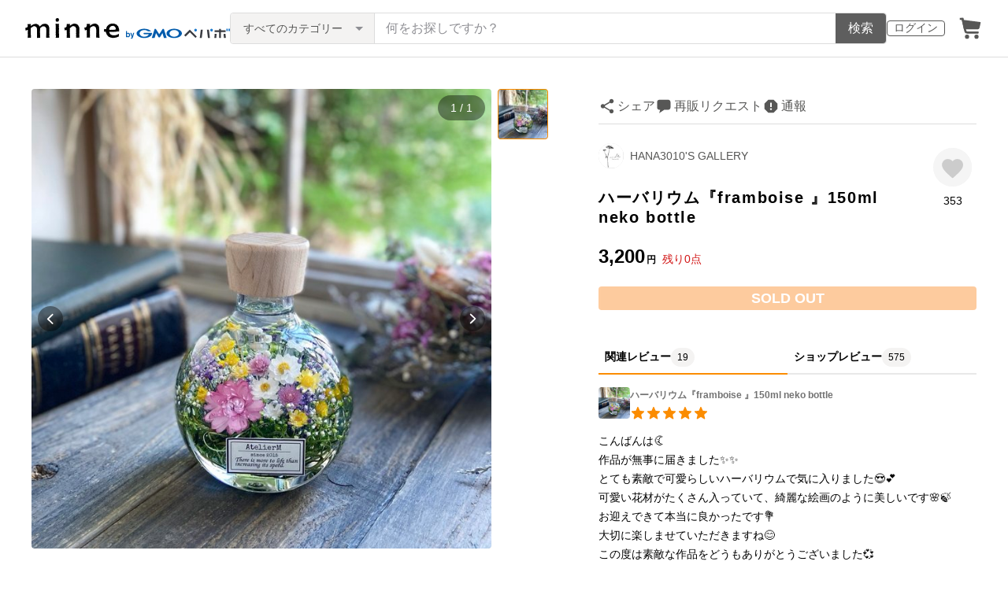

--- FILE ---
content_type: text/html; charset=utf-8
request_url: https://www.google.com/recaptcha/api2/anchor?ar=1&k=6LedJIkqAAAAAO-ttCgbSiz-7ysINpolVR9_xc6R&co=aHR0cHM6Ly9hc3NldHMubWlubmUuY29tOjQ0Mw..&hl=en&v=PoyoqOPhxBO7pBk68S4YbpHZ&size=invisible&anchor-ms=20000&execute-ms=30000&cb=82r832njg2e2
body_size: 48549
content:
<!DOCTYPE HTML><html dir="ltr" lang="en"><head><meta http-equiv="Content-Type" content="text/html; charset=UTF-8">
<meta http-equiv="X-UA-Compatible" content="IE=edge">
<title>reCAPTCHA</title>
<style type="text/css">
/* cyrillic-ext */
@font-face {
  font-family: 'Roboto';
  font-style: normal;
  font-weight: 400;
  font-stretch: 100%;
  src: url(//fonts.gstatic.com/s/roboto/v48/KFO7CnqEu92Fr1ME7kSn66aGLdTylUAMa3GUBHMdazTgWw.woff2) format('woff2');
  unicode-range: U+0460-052F, U+1C80-1C8A, U+20B4, U+2DE0-2DFF, U+A640-A69F, U+FE2E-FE2F;
}
/* cyrillic */
@font-face {
  font-family: 'Roboto';
  font-style: normal;
  font-weight: 400;
  font-stretch: 100%;
  src: url(//fonts.gstatic.com/s/roboto/v48/KFO7CnqEu92Fr1ME7kSn66aGLdTylUAMa3iUBHMdazTgWw.woff2) format('woff2');
  unicode-range: U+0301, U+0400-045F, U+0490-0491, U+04B0-04B1, U+2116;
}
/* greek-ext */
@font-face {
  font-family: 'Roboto';
  font-style: normal;
  font-weight: 400;
  font-stretch: 100%;
  src: url(//fonts.gstatic.com/s/roboto/v48/KFO7CnqEu92Fr1ME7kSn66aGLdTylUAMa3CUBHMdazTgWw.woff2) format('woff2');
  unicode-range: U+1F00-1FFF;
}
/* greek */
@font-face {
  font-family: 'Roboto';
  font-style: normal;
  font-weight: 400;
  font-stretch: 100%;
  src: url(//fonts.gstatic.com/s/roboto/v48/KFO7CnqEu92Fr1ME7kSn66aGLdTylUAMa3-UBHMdazTgWw.woff2) format('woff2');
  unicode-range: U+0370-0377, U+037A-037F, U+0384-038A, U+038C, U+038E-03A1, U+03A3-03FF;
}
/* math */
@font-face {
  font-family: 'Roboto';
  font-style: normal;
  font-weight: 400;
  font-stretch: 100%;
  src: url(//fonts.gstatic.com/s/roboto/v48/KFO7CnqEu92Fr1ME7kSn66aGLdTylUAMawCUBHMdazTgWw.woff2) format('woff2');
  unicode-range: U+0302-0303, U+0305, U+0307-0308, U+0310, U+0312, U+0315, U+031A, U+0326-0327, U+032C, U+032F-0330, U+0332-0333, U+0338, U+033A, U+0346, U+034D, U+0391-03A1, U+03A3-03A9, U+03B1-03C9, U+03D1, U+03D5-03D6, U+03F0-03F1, U+03F4-03F5, U+2016-2017, U+2034-2038, U+203C, U+2040, U+2043, U+2047, U+2050, U+2057, U+205F, U+2070-2071, U+2074-208E, U+2090-209C, U+20D0-20DC, U+20E1, U+20E5-20EF, U+2100-2112, U+2114-2115, U+2117-2121, U+2123-214F, U+2190, U+2192, U+2194-21AE, U+21B0-21E5, U+21F1-21F2, U+21F4-2211, U+2213-2214, U+2216-22FF, U+2308-230B, U+2310, U+2319, U+231C-2321, U+2336-237A, U+237C, U+2395, U+239B-23B7, U+23D0, U+23DC-23E1, U+2474-2475, U+25AF, U+25B3, U+25B7, U+25BD, U+25C1, U+25CA, U+25CC, U+25FB, U+266D-266F, U+27C0-27FF, U+2900-2AFF, U+2B0E-2B11, U+2B30-2B4C, U+2BFE, U+3030, U+FF5B, U+FF5D, U+1D400-1D7FF, U+1EE00-1EEFF;
}
/* symbols */
@font-face {
  font-family: 'Roboto';
  font-style: normal;
  font-weight: 400;
  font-stretch: 100%;
  src: url(//fonts.gstatic.com/s/roboto/v48/KFO7CnqEu92Fr1ME7kSn66aGLdTylUAMaxKUBHMdazTgWw.woff2) format('woff2');
  unicode-range: U+0001-000C, U+000E-001F, U+007F-009F, U+20DD-20E0, U+20E2-20E4, U+2150-218F, U+2190, U+2192, U+2194-2199, U+21AF, U+21E6-21F0, U+21F3, U+2218-2219, U+2299, U+22C4-22C6, U+2300-243F, U+2440-244A, U+2460-24FF, U+25A0-27BF, U+2800-28FF, U+2921-2922, U+2981, U+29BF, U+29EB, U+2B00-2BFF, U+4DC0-4DFF, U+FFF9-FFFB, U+10140-1018E, U+10190-1019C, U+101A0, U+101D0-101FD, U+102E0-102FB, U+10E60-10E7E, U+1D2C0-1D2D3, U+1D2E0-1D37F, U+1F000-1F0FF, U+1F100-1F1AD, U+1F1E6-1F1FF, U+1F30D-1F30F, U+1F315, U+1F31C, U+1F31E, U+1F320-1F32C, U+1F336, U+1F378, U+1F37D, U+1F382, U+1F393-1F39F, U+1F3A7-1F3A8, U+1F3AC-1F3AF, U+1F3C2, U+1F3C4-1F3C6, U+1F3CA-1F3CE, U+1F3D4-1F3E0, U+1F3ED, U+1F3F1-1F3F3, U+1F3F5-1F3F7, U+1F408, U+1F415, U+1F41F, U+1F426, U+1F43F, U+1F441-1F442, U+1F444, U+1F446-1F449, U+1F44C-1F44E, U+1F453, U+1F46A, U+1F47D, U+1F4A3, U+1F4B0, U+1F4B3, U+1F4B9, U+1F4BB, U+1F4BF, U+1F4C8-1F4CB, U+1F4D6, U+1F4DA, U+1F4DF, U+1F4E3-1F4E6, U+1F4EA-1F4ED, U+1F4F7, U+1F4F9-1F4FB, U+1F4FD-1F4FE, U+1F503, U+1F507-1F50B, U+1F50D, U+1F512-1F513, U+1F53E-1F54A, U+1F54F-1F5FA, U+1F610, U+1F650-1F67F, U+1F687, U+1F68D, U+1F691, U+1F694, U+1F698, U+1F6AD, U+1F6B2, U+1F6B9-1F6BA, U+1F6BC, U+1F6C6-1F6CF, U+1F6D3-1F6D7, U+1F6E0-1F6EA, U+1F6F0-1F6F3, U+1F6F7-1F6FC, U+1F700-1F7FF, U+1F800-1F80B, U+1F810-1F847, U+1F850-1F859, U+1F860-1F887, U+1F890-1F8AD, U+1F8B0-1F8BB, U+1F8C0-1F8C1, U+1F900-1F90B, U+1F93B, U+1F946, U+1F984, U+1F996, U+1F9E9, U+1FA00-1FA6F, U+1FA70-1FA7C, U+1FA80-1FA89, U+1FA8F-1FAC6, U+1FACE-1FADC, U+1FADF-1FAE9, U+1FAF0-1FAF8, U+1FB00-1FBFF;
}
/* vietnamese */
@font-face {
  font-family: 'Roboto';
  font-style: normal;
  font-weight: 400;
  font-stretch: 100%;
  src: url(//fonts.gstatic.com/s/roboto/v48/KFO7CnqEu92Fr1ME7kSn66aGLdTylUAMa3OUBHMdazTgWw.woff2) format('woff2');
  unicode-range: U+0102-0103, U+0110-0111, U+0128-0129, U+0168-0169, U+01A0-01A1, U+01AF-01B0, U+0300-0301, U+0303-0304, U+0308-0309, U+0323, U+0329, U+1EA0-1EF9, U+20AB;
}
/* latin-ext */
@font-face {
  font-family: 'Roboto';
  font-style: normal;
  font-weight: 400;
  font-stretch: 100%;
  src: url(//fonts.gstatic.com/s/roboto/v48/KFO7CnqEu92Fr1ME7kSn66aGLdTylUAMa3KUBHMdazTgWw.woff2) format('woff2');
  unicode-range: U+0100-02BA, U+02BD-02C5, U+02C7-02CC, U+02CE-02D7, U+02DD-02FF, U+0304, U+0308, U+0329, U+1D00-1DBF, U+1E00-1E9F, U+1EF2-1EFF, U+2020, U+20A0-20AB, U+20AD-20C0, U+2113, U+2C60-2C7F, U+A720-A7FF;
}
/* latin */
@font-face {
  font-family: 'Roboto';
  font-style: normal;
  font-weight: 400;
  font-stretch: 100%;
  src: url(//fonts.gstatic.com/s/roboto/v48/KFO7CnqEu92Fr1ME7kSn66aGLdTylUAMa3yUBHMdazQ.woff2) format('woff2');
  unicode-range: U+0000-00FF, U+0131, U+0152-0153, U+02BB-02BC, U+02C6, U+02DA, U+02DC, U+0304, U+0308, U+0329, U+2000-206F, U+20AC, U+2122, U+2191, U+2193, U+2212, U+2215, U+FEFF, U+FFFD;
}
/* cyrillic-ext */
@font-face {
  font-family: 'Roboto';
  font-style: normal;
  font-weight: 500;
  font-stretch: 100%;
  src: url(//fonts.gstatic.com/s/roboto/v48/KFO7CnqEu92Fr1ME7kSn66aGLdTylUAMa3GUBHMdazTgWw.woff2) format('woff2');
  unicode-range: U+0460-052F, U+1C80-1C8A, U+20B4, U+2DE0-2DFF, U+A640-A69F, U+FE2E-FE2F;
}
/* cyrillic */
@font-face {
  font-family: 'Roboto';
  font-style: normal;
  font-weight: 500;
  font-stretch: 100%;
  src: url(//fonts.gstatic.com/s/roboto/v48/KFO7CnqEu92Fr1ME7kSn66aGLdTylUAMa3iUBHMdazTgWw.woff2) format('woff2');
  unicode-range: U+0301, U+0400-045F, U+0490-0491, U+04B0-04B1, U+2116;
}
/* greek-ext */
@font-face {
  font-family: 'Roboto';
  font-style: normal;
  font-weight: 500;
  font-stretch: 100%;
  src: url(//fonts.gstatic.com/s/roboto/v48/KFO7CnqEu92Fr1ME7kSn66aGLdTylUAMa3CUBHMdazTgWw.woff2) format('woff2');
  unicode-range: U+1F00-1FFF;
}
/* greek */
@font-face {
  font-family: 'Roboto';
  font-style: normal;
  font-weight: 500;
  font-stretch: 100%;
  src: url(//fonts.gstatic.com/s/roboto/v48/KFO7CnqEu92Fr1ME7kSn66aGLdTylUAMa3-UBHMdazTgWw.woff2) format('woff2');
  unicode-range: U+0370-0377, U+037A-037F, U+0384-038A, U+038C, U+038E-03A1, U+03A3-03FF;
}
/* math */
@font-face {
  font-family: 'Roboto';
  font-style: normal;
  font-weight: 500;
  font-stretch: 100%;
  src: url(//fonts.gstatic.com/s/roboto/v48/KFO7CnqEu92Fr1ME7kSn66aGLdTylUAMawCUBHMdazTgWw.woff2) format('woff2');
  unicode-range: U+0302-0303, U+0305, U+0307-0308, U+0310, U+0312, U+0315, U+031A, U+0326-0327, U+032C, U+032F-0330, U+0332-0333, U+0338, U+033A, U+0346, U+034D, U+0391-03A1, U+03A3-03A9, U+03B1-03C9, U+03D1, U+03D5-03D6, U+03F0-03F1, U+03F4-03F5, U+2016-2017, U+2034-2038, U+203C, U+2040, U+2043, U+2047, U+2050, U+2057, U+205F, U+2070-2071, U+2074-208E, U+2090-209C, U+20D0-20DC, U+20E1, U+20E5-20EF, U+2100-2112, U+2114-2115, U+2117-2121, U+2123-214F, U+2190, U+2192, U+2194-21AE, U+21B0-21E5, U+21F1-21F2, U+21F4-2211, U+2213-2214, U+2216-22FF, U+2308-230B, U+2310, U+2319, U+231C-2321, U+2336-237A, U+237C, U+2395, U+239B-23B7, U+23D0, U+23DC-23E1, U+2474-2475, U+25AF, U+25B3, U+25B7, U+25BD, U+25C1, U+25CA, U+25CC, U+25FB, U+266D-266F, U+27C0-27FF, U+2900-2AFF, U+2B0E-2B11, U+2B30-2B4C, U+2BFE, U+3030, U+FF5B, U+FF5D, U+1D400-1D7FF, U+1EE00-1EEFF;
}
/* symbols */
@font-face {
  font-family: 'Roboto';
  font-style: normal;
  font-weight: 500;
  font-stretch: 100%;
  src: url(//fonts.gstatic.com/s/roboto/v48/KFO7CnqEu92Fr1ME7kSn66aGLdTylUAMaxKUBHMdazTgWw.woff2) format('woff2');
  unicode-range: U+0001-000C, U+000E-001F, U+007F-009F, U+20DD-20E0, U+20E2-20E4, U+2150-218F, U+2190, U+2192, U+2194-2199, U+21AF, U+21E6-21F0, U+21F3, U+2218-2219, U+2299, U+22C4-22C6, U+2300-243F, U+2440-244A, U+2460-24FF, U+25A0-27BF, U+2800-28FF, U+2921-2922, U+2981, U+29BF, U+29EB, U+2B00-2BFF, U+4DC0-4DFF, U+FFF9-FFFB, U+10140-1018E, U+10190-1019C, U+101A0, U+101D0-101FD, U+102E0-102FB, U+10E60-10E7E, U+1D2C0-1D2D3, U+1D2E0-1D37F, U+1F000-1F0FF, U+1F100-1F1AD, U+1F1E6-1F1FF, U+1F30D-1F30F, U+1F315, U+1F31C, U+1F31E, U+1F320-1F32C, U+1F336, U+1F378, U+1F37D, U+1F382, U+1F393-1F39F, U+1F3A7-1F3A8, U+1F3AC-1F3AF, U+1F3C2, U+1F3C4-1F3C6, U+1F3CA-1F3CE, U+1F3D4-1F3E0, U+1F3ED, U+1F3F1-1F3F3, U+1F3F5-1F3F7, U+1F408, U+1F415, U+1F41F, U+1F426, U+1F43F, U+1F441-1F442, U+1F444, U+1F446-1F449, U+1F44C-1F44E, U+1F453, U+1F46A, U+1F47D, U+1F4A3, U+1F4B0, U+1F4B3, U+1F4B9, U+1F4BB, U+1F4BF, U+1F4C8-1F4CB, U+1F4D6, U+1F4DA, U+1F4DF, U+1F4E3-1F4E6, U+1F4EA-1F4ED, U+1F4F7, U+1F4F9-1F4FB, U+1F4FD-1F4FE, U+1F503, U+1F507-1F50B, U+1F50D, U+1F512-1F513, U+1F53E-1F54A, U+1F54F-1F5FA, U+1F610, U+1F650-1F67F, U+1F687, U+1F68D, U+1F691, U+1F694, U+1F698, U+1F6AD, U+1F6B2, U+1F6B9-1F6BA, U+1F6BC, U+1F6C6-1F6CF, U+1F6D3-1F6D7, U+1F6E0-1F6EA, U+1F6F0-1F6F3, U+1F6F7-1F6FC, U+1F700-1F7FF, U+1F800-1F80B, U+1F810-1F847, U+1F850-1F859, U+1F860-1F887, U+1F890-1F8AD, U+1F8B0-1F8BB, U+1F8C0-1F8C1, U+1F900-1F90B, U+1F93B, U+1F946, U+1F984, U+1F996, U+1F9E9, U+1FA00-1FA6F, U+1FA70-1FA7C, U+1FA80-1FA89, U+1FA8F-1FAC6, U+1FACE-1FADC, U+1FADF-1FAE9, U+1FAF0-1FAF8, U+1FB00-1FBFF;
}
/* vietnamese */
@font-face {
  font-family: 'Roboto';
  font-style: normal;
  font-weight: 500;
  font-stretch: 100%;
  src: url(//fonts.gstatic.com/s/roboto/v48/KFO7CnqEu92Fr1ME7kSn66aGLdTylUAMa3OUBHMdazTgWw.woff2) format('woff2');
  unicode-range: U+0102-0103, U+0110-0111, U+0128-0129, U+0168-0169, U+01A0-01A1, U+01AF-01B0, U+0300-0301, U+0303-0304, U+0308-0309, U+0323, U+0329, U+1EA0-1EF9, U+20AB;
}
/* latin-ext */
@font-face {
  font-family: 'Roboto';
  font-style: normal;
  font-weight: 500;
  font-stretch: 100%;
  src: url(//fonts.gstatic.com/s/roboto/v48/KFO7CnqEu92Fr1ME7kSn66aGLdTylUAMa3KUBHMdazTgWw.woff2) format('woff2');
  unicode-range: U+0100-02BA, U+02BD-02C5, U+02C7-02CC, U+02CE-02D7, U+02DD-02FF, U+0304, U+0308, U+0329, U+1D00-1DBF, U+1E00-1E9F, U+1EF2-1EFF, U+2020, U+20A0-20AB, U+20AD-20C0, U+2113, U+2C60-2C7F, U+A720-A7FF;
}
/* latin */
@font-face {
  font-family: 'Roboto';
  font-style: normal;
  font-weight: 500;
  font-stretch: 100%;
  src: url(//fonts.gstatic.com/s/roboto/v48/KFO7CnqEu92Fr1ME7kSn66aGLdTylUAMa3yUBHMdazQ.woff2) format('woff2');
  unicode-range: U+0000-00FF, U+0131, U+0152-0153, U+02BB-02BC, U+02C6, U+02DA, U+02DC, U+0304, U+0308, U+0329, U+2000-206F, U+20AC, U+2122, U+2191, U+2193, U+2212, U+2215, U+FEFF, U+FFFD;
}
/* cyrillic-ext */
@font-face {
  font-family: 'Roboto';
  font-style: normal;
  font-weight: 900;
  font-stretch: 100%;
  src: url(//fonts.gstatic.com/s/roboto/v48/KFO7CnqEu92Fr1ME7kSn66aGLdTylUAMa3GUBHMdazTgWw.woff2) format('woff2');
  unicode-range: U+0460-052F, U+1C80-1C8A, U+20B4, U+2DE0-2DFF, U+A640-A69F, U+FE2E-FE2F;
}
/* cyrillic */
@font-face {
  font-family: 'Roboto';
  font-style: normal;
  font-weight: 900;
  font-stretch: 100%;
  src: url(//fonts.gstatic.com/s/roboto/v48/KFO7CnqEu92Fr1ME7kSn66aGLdTylUAMa3iUBHMdazTgWw.woff2) format('woff2');
  unicode-range: U+0301, U+0400-045F, U+0490-0491, U+04B0-04B1, U+2116;
}
/* greek-ext */
@font-face {
  font-family: 'Roboto';
  font-style: normal;
  font-weight: 900;
  font-stretch: 100%;
  src: url(//fonts.gstatic.com/s/roboto/v48/KFO7CnqEu92Fr1ME7kSn66aGLdTylUAMa3CUBHMdazTgWw.woff2) format('woff2');
  unicode-range: U+1F00-1FFF;
}
/* greek */
@font-face {
  font-family: 'Roboto';
  font-style: normal;
  font-weight: 900;
  font-stretch: 100%;
  src: url(//fonts.gstatic.com/s/roboto/v48/KFO7CnqEu92Fr1ME7kSn66aGLdTylUAMa3-UBHMdazTgWw.woff2) format('woff2');
  unicode-range: U+0370-0377, U+037A-037F, U+0384-038A, U+038C, U+038E-03A1, U+03A3-03FF;
}
/* math */
@font-face {
  font-family: 'Roboto';
  font-style: normal;
  font-weight: 900;
  font-stretch: 100%;
  src: url(//fonts.gstatic.com/s/roboto/v48/KFO7CnqEu92Fr1ME7kSn66aGLdTylUAMawCUBHMdazTgWw.woff2) format('woff2');
  unicode-range: U+0302-0303, U+0305, U+0307-0308, U+0310, U+0312, U+0315, U+031A, U+0326-0327, U+032C, U+032F-0330, U+0332-0333, U+0338, U+033A, U+0346, U+034D, U+0391-03A1, U+03A3-03A9, U+03B1-03C9, U+03D1, U+03D5-03D6, U+03F0-03F1, U+03F4-03F5, U+2016-2017, U+2034-2038, U+203C, U+2040, U+2043, U+2047, U+2050, U+2057, U+205F, U+2070-2071, U+2074-208E, U+2090-209C, U+20D0-20DC, U+20E1, U+20E5-20EF, U+2100-2112, U+2114-2115, U+2117-2121, U+2123-214F, U+2190, U+2192, U+2194-21AE, U+21B0-21E5, U+21F1-21F2, U+21F4-2211, U+2213-2214, U+2216-22FF, U+2308-230B, U+2310, U+2319, U+231C-2321, U+2336-237A, U+237C, U+2395, U+239B-23B7, U+23D0, U+23DC-23E1, U+2474-2475, U+25AF, U+25B3, U+25B7, U+25BD, U+25C1, U+25CA, U+25CC, U+25FB, U+266D-266F, U+27C0-27FF, U+2900-2AFF, U+2B0E-2B11, U+2B30-2B4C, U+2BFE, U+3030, U+FF5B, U+FF5D, U+1D400-1D7FF, U+1EE00-1EEFF;
}
/* symbols */
@font-face {
  font-family: 'Roboto';
  font-style: normal;
  font-weight: 900;
  font-stretch: 100%;
  src: url(//fonts.gstatic.com/s/roboto/v48/KFO7CnqEu92Fr1ME7kSn66aGLdTylUAMaxKUBHMdazTgWw.woff2) format('woff2');
  unicode-range: U+0001-000C, U+000E-001F, U+007F-009F, U+20DD-20E0, U+20E2-20E4, U+2150-218F, U+2190, U+2192, U+2194-2199, U+21AF, U+21E6-21F0, U+21F3, U+2218-2219, U+2299, U+22C4-22C6, U+2300-243F, U+2440-244A, U+2460-24FF, U+25A0-27BF, U+2800-28FF, U+2921-2922, U+2981, U+29BF, U+29EB, U+2B00-2BFF, U+4DC0-4DFF, U+FFF9-FFFB, U+10140-1018E, U+10190-1019C, U+101A0, U+101D0-101FD, U+102E0-102FB, U+10E60-10E7E, U+1D2C0-1D2D3, U+1D2E0-1D37F, U+1F000-1F0FF, U+1F100-1F1AD, U+1F1E6-1F1FF, U+1F30D-1F30F, U+1F315, U+1F31C, U+1F31E, U+1F320-1F32C, U+1F336, U+1F378, U+1F37D, U+1F382, U+1F393-1F39F, U+1F3A7-1F3A8, U+1F3AC-1F3AF, U+1F3C2, U+1F3C4-1F3C6, U+1F3CA-1F3CE, U+1F3D4-1F3E0, U+1F3ED, U+1F3F1-1F3F3, U+1F3F5-1F3F7, U+1F408, U+1F415, U+1F41F, U+1F426, U+1F43F, U+1F441-1F442, U+1F444, U+1F446-1F449, U+1F44C-1F44E, U+1F453, U+1F46A, U+1F47D, U+1F4A3, U+1F4B0, U+1F4B3, U+1F4B9, U+1F4BB, U+1F4BF, U+1F4C8-1F4CB, U+1F4D6, U+1F4DA, U+1F4DF, U+1F4E3-1F4E6, U+1F4EA-1F4ED, U+1F4F7, U+1F4F9-1F4FB, U+1F4FD-1F4FE, U+1F503, U+1F507-1F50B, U+1F50D, U+1F512-1F513, U+1F53E-1F54A, U+1F54F-1F5FA, U+1F610, U+1F650-1F67F, U+1F687, U+1F68D, U+1F691, U+1F694, U+1F698, U+1F6AD, U+1F6B2, U+1F6B9-1F6BA, U+1F6BC, U+1F6C6-1F6CF, U+1F6D3-1F6D7, U+1F6E0-1F6EA, U+1F6F0-1F6F3, U+1F6F7-1F6FC, U+1F700-1F7FF, U+1F800-1F80B, U+1F810-1F847, U+1F850-1F859, U+1F860-1F887, U+1F890-1F8AD, U+1F8B0-1F8BB, U+1F8C0-1F8C1, U+1F900-1F90B, U+1F93B, U+1F946, U+1F984, U+1F996, U+1F9E9, U+1FA00-1FA6F, U+1FA70-1FA7C, U+1FA80-1FA89, U+1FA8F-1FAC6, U+1FACE-1FADC, U+1FADF-1FAE9, U+1FAF0-1FAF8, U+1FB00-1FBFF;
}
/* vietnamese */
@font-face {
  font-family: 'Roboto';
  font-style: normal;
  font-weight: 900;
  font-stretch: 100%;
  src: url(//fonts.gstatic.com/s/roboto/v48/KFO7CnqEu92Fr1ME7kSn66aGLdTylUAMa3OUBHMdazTgWw.woff2) format('woff2');
  unicode-range: U+0102-0103, U+0110-0111, U+0128-0129, U+0168-0169, U+01A0-01A1, U+01AF-01B0, U+0300-0301, U+0303-0304, U+0308-0309, U+0323, U+0329, U+1EA0-1EF9, U+20AB;
}
/* latin-ext */
@font-face {
  font-family: 'Roboto';
  font-style: normal;
  font-weight: 900;
  font-stretch: 100%;
  src: url(//fonts.gstatic.com/s/roboto/v48/KFO7CnqEu92Fr1ME7kSn66aGLdTylUAMa3KUBHMdazTgWw.woff2) format('woff2');
  unicode-range: U+0100-02BA, U+02BD-02C5, U+02C7-02CC, U+02CE-02D7, U+02DD-02FF, U+0304, U+0308, U+0329, U+1D00-1DBF, U+1E00-1E9F, U+1EF2-1EFF, U+2020, U+20A0-20AB, U+20AD-20C0, U+2113, U+2C60-2C7F, U+A720-A7FF;
}
/* latin */
@font-face {
  font-family: 'Roboto';
  font-style: normal;
  font-weight: 900;
  font-stretch: 100%;
  src: url(//fonts.gstatic.com/s/roboto/v48/KFO7CnqEu92Fr1ME7kSn66aGLdTylUAMa3yUBHMdazQ.woff2) format('woff2');
  unicode-range: U+0000-00FF, U+0131, U+0152-0153, U+02BB-02BC, U+02C6, U+02DA, U+02DC, U+0304, U+0308, U+0329, U+2000-206F, U+20AC, U+2122, U+2191, U+2193, U+2212, U+2215, U+FEFF, U+FFFD;
}

</style>
<link rel="stylesheet" type="text/css" href="https://www.gstatic.com/recaptcha/releases/PoyoqOPhxBO7pBk68S4YbpHZ/styles__ltr.css">
<script nonce="SwUb9Ji4Tw3Tjo1VRzYUCQ" type="text/javascript">window['__recaptcha_api'] = 'https://www.google.com/recaptcha/api2/';</script>
<script type="text/javascript" src="https://www.gstatic.com/recaptcha/releases/PoyoqOPhxBO7pBk68S4YbpHZ/recaptcha__en.js" nonce="SwUb9Ji4Tw3Tjo1VRzYUCQ">
      
    </script></head>
<body><div id="rc-anchor-alert" class="rc-anchor-alert"></div>
<input type="hidden" id="recaptcha-token" value="[base64]">
<script type="text/javascript" nonce="SwUb9Ji4Tw3Tjo1VRzYUCQ">
      recaptcha.anchor.Main.init("[\x22ainput\x22,[\x22bgdata\x22,\x22\x22,\[base64]/[base64]/[base64]/[base64]/[base64]/UltsKytdPUU6KEU8MjA0OD9SW2wrK109RT4+NnwxOTI6KChFJjY0NTEyKT09NTUyOTYmJk0rMTxjLmxlbmd0aCYmKGMuY2hhckNvZGVBdChNKzEpJjY0NTEyKT09NTYzMjA/[base64]/[base64]/[base64]/[base64]/[base64]/[base64]/[base64]\x22,\[base64]\\u003d\\u003d\x22,\x22GsKQw7hTw4nCu8OAwq1XA8OzwqEeC8K4wqrDkcKow7bCpg5BwoDCpgsGG8KJD8K/WcKqw7dSwqwvw7hvVFfClcOsE33ChcK4MF1hw6zDkjwMUjTCiMOdw6QdwroNERR/RcOKwqjDmGvDkMOcZsK1SMKGC8O0WG7CrMOIw7XDqSIZw7zDv8KJwr7DjSxTwovCi8K/wrR1w6Z7w63Dgm0EK03CrcOVSMOfw6xDw5HDsyfCsl8Vw5Juw47CihfDnCRGJcO4E0HDscKODzvDuxgyEsK/wo3DgcKDXcK2NGNww75dBcKew57ClcKjw6jCncKheyQjwrrCjwNuBcKiw6TChgkOFjHDiMKtwqoKw4PDoWB0CMK8wrzCuTXDpWdQwozDuMOLw4DCscOjw59+c8OIUkAaYsO/VVxsDgNzw7jDqzttwpBZwptHw73DvxhHwrjCoC44wqphwp9xZDLDk8Khwo5+w6VeDA9ew6Btw7XCnMKzAS5WBk/Dn0DCh8KwwrjDlykww4QEw5fDlSfDgMKew67CmWBkw5p+w58PTcKywrXDvCDDimM6RH1+wrHCkzrDgiXCkzdpwqHCrBLCrUsUw50/[base64]/PsKHUcK/w59RwpvDuMOzwq8ww4XCs8KPw7DCnyLDsXJEUsO/wqY6OH7CrcK7w5fCicOSwobCmVnCl8OPw4bCsjLDn8Kow6HCtcKHw7N+HwVXJcO4wqwDwpxcLsO2CxcmR8KnD3jDg8K8I8K1w5bCkhTCtgV2Sk9jwqvDqhUfVW/[base64]/DnhYtwpHDjhJ6w6rDu8OdwptVwpfCpnTCi0PCnMK3QcKxK8OPw7odwrxrwqXCs8ODe1BKTSPChcK8w45Cw53Ckjgtw7FKIMKGwrDDoMKIAMK1wqPDncK/w4M2w4ZqNG1hwpEVEg/Cl1zDkcO9CF3Ct3LDsxNkD8OtwqDDh1oPwoHCtMK+P199w6nDsMOOdcKhMyHDtRPCjB42wplNbBTCq8O1w4QgRk7DpRPDvsOwO2LDl8KgBhBaEcK7Fg54wrnDvsOgX2s5w5hvQB0Ew7k+CBzDgsKDwpoMJcOLw5XCtcOEACrCnsO8w6PDii/DrMO3w787w48eKXXDi8KeCcO9cAvCh8KQF0/CusOdw4tcfCAaw5I7G21/XsO1wqJSwq/[base64]/DssKsw7jCusO/[base64]/DgTXDr8KqHDJdwok2w5FRwr3DmcOmeGAzY8K2w7PCvRbDpSHCi8Kjw5jCgkZ/TzQgwpFcwovCmWLDh0fCiShmwqjDoWjDj1XCmyvDmMOgw6sPw7tGKVbDh8O0w5EZw60/CMOzw6zDocOPwovCuyxqwq/[base64]/CrTTCmkXDrFhGbcKRwpPDjTJiA0preCZmZFNgw6JtIifDuWrDmcKMw5/CuE48Q1LDhxkKHVnCvsONw5MKZsKlfHw5wpxHXGdXw73DuMO/w7vCnTsCwqpkfBY8wrxUw6rCqhpgwqlnNcKHwoPCksOxw4wSw59yBsOcwobDt8KFO8OXwr3DkVTDrDXCrMOmwrzDlhEfEQBuwpDDuB3Dg8KyDT/Cni5lw6jDny3Chhc6w6F7wrTDhsO2wrB+wqzChSvDhMOXwogQN1QUwpkgDMKRw5rCuknDq2PCrDTCjcOLw4J9wqTDvsK3wp3CohdVSMO3w5vDksKXwpoyPmbDhcOLwoc7dMKOw57CnMOCw4nDo8KMw7DDqy/DqcKgwqRcw4Btw7YbC8O6c8KGwolRB8Khw6TCtcOyw7cfRTUlWivDkXPClmDDoHDDgXskQ8KubsO4AMKySAVuw785DRbCiSPCvcOSMcKow7fCqGlvwr8LAMOWBsKEwrZ6UcKPQ8KaHi9Xw5AFdC4fD8KKwp/Dm03Cpi98w5zDpsKySMOvw7HDgC3Ch8KyXcO7ECZaEsKUWjlSwr8+wpUrw5V6w487w4J6WcOXwqMZw5zDgcOSwqAIwp3DpnAgQ8KhbcOlO8KWwoDDnww2H8KUEMKqYFzCqljDj2XDoXRUS33Dqjspwo3Dv2XChkocUcKPw4rDkcOFw53CrEF8EsO/T2k5wrEZw6/CkRzCpMKLw7Y1w4TClsOsdsOiSMKlSMK9UcOXwo0EYMOiGnQlQ8KYw6nDvMOiwrvCvMK+woTCr8O2Im9bDE/Co8OxNnJvVx4mfRdFw5rCgsKMBQbCm8O6KC3CvGpKw5cww7fCq8Kdw5sCBMOHwpM5WF7CvcOZw4x5DTHDnmRfw5/Cv8OQw5HCmRvDllfDgcK0w5M4w5s4JjoWw7PCoivCncKsw6Juw43CvsOqZMOIwrF0wo5kwpbDkknDv8OlNXjDjMO3wojDscOPRsOsw41owqlERVcgdzNZAW/DpVR9w4kOw6jDgMK6w6fDiMO8C8OAwpAKTMKKBcKiw57CuGoJJTTCuWHCmmTDq8Kkw5vDosOVwoxhw6pWZhbDmBDCuEnCvDnDscObw5ttS8Kwwopue8KHHsOGLMOkw7fCgsKQw4AMwqxow7/[base64]/DrRrDui7DssKVTXLCicKBw69LeMKWHyExJhLDo1ErwoFeChvDoXvDp8Oxwr4Iwp9OwqA5H8OFwoRGMsK6w60NdDpHw7HDkMOmFMKTaiYywpxvRsOJwoF5OxBpw7rDg8O2w74SEkLCusOFRMOvwqHCrcOSw5jCiRPDtcKLACTDnGvCqlbDhCNMIMKWwrHCh2/DpSYxcVHDq0E0wpTDg8O5PQVkw4FUw4gTwqfDocOZw68Awrwxwo3Dk8KmIcOSbsK6O8K6wqXCrcKywrAnWsOsf1lww4TDtsK2ZUJdWXplR1Vvw6bCjHIgBSA9dH7Dkx7CihfCuV0fwqLCpxcrw43CtwnCtsOsw5g4WyE8BsKmCUvDn8KdwpE/Sh3CvFAIw4zDi8K5ZcOzZizDsxNIw4kuwok5N8OaJcOLw5XCicOFwoNPMwtyS3TDjjHDiiPDpsOEw5o4T8K7wp3DoCpoNn/DjRnDgMKfw7zDum0vw6vCh8KGB8OQKGAhw6TCkXo3woZwacOmwrvDt1PCvcK7wrV6NsOZw6HCmFnDhwnDoMKwKypBwr8JMi1oa8Kdwr8MPSfCksOqwrc4wp/Dv8KsaQgPwq88wo7Dh8KRLS4Bb8OTHEBpwqEdwpLDu1A5PMK3w79HZ1kCI3deYXUOwroXW8OzCcOWaCnCo8O2eETDhFLCu8OUa8OId0AFfcK8w69FY8O4fAPDmMKGOsKsw7VrwpcrKVLDtsOkbMKyEXvCvMK9w7sbw5AWw6/DlcOhw5VaHkUqbMO3w7UhGcOewrM1wp55wrpJE8KmbV3CosOlIMOZcMOhJ1jCicOAwpvCtsOkUEtMw7rDmScXBQHCmU/[base64]/w4XDmUl6B8K4amopbMOzwolxfW3Dv8KtwpBVbGtCwoEfMsO9w5dYTcOMwovDilw9YVEww40+wpIKDFQKR8O4UMKZJQrDgcONwpHDsmNUG8OaSVwNwozDucKxMsK6TsKKwoF4w73CnzclwoNjWX7DpFwgw4QIHGTCuMO8ZCtbX1vDtMOrFg7CnjHDrxAiRDVwwqPDg0/DqEB+wq/DkDA2wrM+w6A9QMO/woE7K2DDucOcw4Z+BiI4M8O1w6XDgmUUbijDlxLCsMOgwopdw4XDjQPDpcOJYcOJwonCgMOJw7dYw41Cw4XCn8OCwqt2w6ZhwqjCkMKfDsOAPsOwSklDdMOXw4PCjMKILMKJw5bClUTCtcKZVSPChMO6EiRHwrh7IMOfb8O5GMO5EsK+wo/DsQZjwqV0w6cRwosLw4TCh8KEwqPDk13Cil7DgGhzT8OtRMOjwqRCw7fDrAzDn8OHXsOKw4gEMjQ6w4kGwoMrdcKLwpgeEjofw5jCsFAuS8OiE2vCpBQlwrAjKTHDicKIDMO7w7fCmDUZw5/[base64]/CkmdpRcKew61YZQE3wppOThTCrgEyT8KMw7TChx5qwpDCoxnChcKXwpjDv2rDpMKTGMKbw77CnC3DiMKKwqPCkl/CjBBfwpUfwrgaJkzCtsO8w6PDscO2UMOcPCDCkcOUVCE0w59fUzbDl1/CkFcUMMOjR0LCqH7CjcKVw4LClMKAKjUXw6jCrMKqwopPwr01w6vDtUvCvsOmw4A6wpdjw403wqtKJMOoMmDDp8Khw7DDgsKYAMOHw5DDmWsResK/YC/Dpn5kBsOdJsO9w4tFXnROwqw2wp/DjsK6TmPCrsKbNsOhCsOnw5vChCRAWsK1w6s2EH3Csg/CoinDu8KQwo1TIkLCkMK7wr7Dkj9BWsO6w7jDjcK/TkPClsOJwp5rR2l/[base64]/[base64]/SMKqBU8IaSnDvlZbwrHDqXVbQsKpwo5jwphvw6kxwoFqaEd4D8O4VMO/w51/wqMiw4nDq8KzCcKQwolFdCsAVMKHw7lXEBAWURs1wrjCmMOWHMKcAMKaCD7CtH/Dp8OEKcOXFX1MwqjDlMO8HsKjw4YVbMOHOzDCtcOEw77CumfCuRRtw6HCi8O1w6okYUhvM8KUKwTCkh/Dh0AcwpHCkcOqw5bDuQ3DhC5degB6WcKTwpsQBMOnw4F9wpl1HcOewpLDhMOTw6w0w5HCsy9jLxPCj8OIw4N7U8KNw7bDuMKBw67CvjoJwoh6anQ+SDBQwp1/[base64]/CrWTDnMKWw7NDXcOxaV83csKYDcOcEMKrO2QKPMKQw4MzFiLDl8KBW8K1wowDwptJNFAmw6Efwo/Dl8KVWcKwwrUPw5/Ds8K9wo/[base64]/Cr3nChsO+EsO5FgHDrgHDvz7CjMOaKVjDoFJow5JhLxlkJcOUw7ZGBMKow6PChkHCoF/DksKbw7bDgQ9TwovCuRp+NMORwpLDiTDChwFiw4DCilcqwq/Cg8KaTsOPacKywp/Cg0UlTivDo1pYwrttdxzCnBAIwoDCicKgeWo9wptnwoV5wqJKw5EzKsOgf8OFwrdYwqgPQkvDu3w4A8OOwqrCvjZJwpgpwrrDv8OwGsO7IcOfLHkjw4YUwo3Cu8OsWsKECjooLsOkMGbDp2/[base64]/wq3Cp07DqsKgND3CqTtjdUxCeMKARkXCmMOnwotmwqoNw4pzAsKswprDg8OOwqzCqUnCuF8ufcKXOsOUTWDChcOMRngpaMOAWmNWQQ3DiMOXwrnDmXbDlMOWw6MJw54TwrQLwqAAY2DCr8O0IsKSMcO/B8KgWcK+wrYgw5EAfj4Hf2k7w4LCiW/Di2pRwoXCiMOwKAFZPS7Dk8OJBRNUNsKzIhnCssKGPyYwwr1Owq/DjsKZVWHChm/[base64]/ChwQ+ZmrDsSAPw4MEHcK6IQPCqULDjMKyYjk/[base64]/DpSLDhgDCrQzDtD/DozrCvRrChsOpFsK1QUzCsMOqckgrMBBYYDnCvD5tSVINNsKjw5nDusOWZcOPY8KQAcKkZnIrLmk/w6jDgcOgImRUw4nDm3nClsOnw7vDkGXCv049w71fwpIDGcKqwpTDs2stwq3DmmXDgcKLLMOIwqkqCsOmCXRnIMO9wrgmwoXCnSLDl8OPw5nDhMKWwocdw4vCsFTDsMKcFcKvw5LCgcO0wpvCqUvCiEd8b2HClig0w4Yuw7zDoRHDscKlwpDDjCEcE8Knw7/DkcK2IsOTwqE/w7PDuMORw7zDqMOiwqjDlsOuLB8DYRcDwqErJMO0DcKocCJndAx6w6fDncOwwplzwrvDtj8VwrYYwqHDoB3CoydZwqXDjyXCu8KkRQxfJxvCu8K1ecO5wqplLMKnwqDDoxbCmcKyMsOcHj/[base64]/DgUNpwq8Pwr17XWjCg8Ojw5PCh8KoCgTCilXCscKTEMOuwq5LXyvDrV/DpkYtGsOXw4tYYcKlNA7CnnLDljdqw69QDSvDi8KJwpQNwrrCj2XDrGZ9FQ97cMOHWjFAw4Y5O8OEw6c8wph/[base64]/[base64]/XCLDmig3w5hSw6rDq8KcJsOYWzcyw7HCiEVxw7/DusOcwrfCpEENUwPCgsKIw4B9AlgRJsKDNlFpw6BTwowmUXHDo8O/[base64]/[base64]/CmTx+FMODwp8uwrtPMMKpw5rCj8OWecK7wpnDgjPCqWfDgSjChMKtGzQgwqZ3WFIOwpjDkksaBCfCoMKGN8KvE0nDosO2YsOfd8K2YnXDvAvCosOeQXsre8OMQ8K7wrPDvUPDl2sBwp7Ck8OBYcORw57ChR3DucOIw7rDiMK8E8Otw6/DnSdUw4xCMsK3w6/DrXdwb1HDvB5Bw5/CmsKhcsOHw7nDscK1FMKVw5RwasOvQsKmFcKlCEocwpp4wq1Cwo5Jwr/DtnROwpBhfH3CmHwTwpvDhMOmPC46OFhZWGHDisOfwpXDnjFswq0YKxE3Nkh/w7cJSFh4N0BWKE3Dky4cw5LDqSDCv8KYw53CvSJIIFIjw5fDrVPCn8Ofw55rw4dFw5zDscKEwoIEVw7Ct8KlwpADwrhawr/Dt8K2w7XDnEdlXhJUw5p4O3ExWgLDucKewoRvRm1oIHp+w7zDjxPDh1zCgDjCkCLDr8KsUzcLw4DDqwBZw4zCpcOtJA7DqMOkXsKKwopVZMKzw49INxbDn3DDikzDkURewrghw7knesK0w6cSwrVpLAAEw7HCgx/DuXYSw4pcfBDCu8Kfcy0HwpM3W8OMVcOvwqDDssKfW0J4woUzwogKLcOdw6cdJMK9w4VqLsKtwq9fe8OuwqEiGcKGVsOAGMKFEcOUa8OGYCnCnMKQw6RIwrPDlD/CiX/[base64]/Dpwx4woFVX8OpbMKtwp/Cj8Klw6PDpF99w7ENw7rCrcKpwr7Ct33CgMOgEsKwworCmQB0fkMQGCTCicKLwqM2w4hWwpVmK8K5GsO1wrvDohfDiA4fwqt9LU3Dn8OQwpN+fmdNA8KIw4gOecOdFWxGw7ISw5JBBX7CnMKLw5jDqsOUK1MHw7bDn8K/w4/DkibDlDfDqlPCksOew6xsw4cjwr7CoBTCkQIQwrEpbjDDvcKdBjPDssKDCRvCoMOqUMKoVwvCrsKxw77Cmgg+LcO/[base64]/CpAnCriprw4cSHcOCw4jDpMKYfMK4w6DCvsKuwq1HKinCk8Kewr/DqsKOeEvDogBrw5fDs3AHw4nDkCzCsElVI0NXAcKNHF0/B0fCuFbCmcOAwoLCs8KGFWPCnWLCrjMbDBrCrsOjwqpdw4lmwqBSwph6cgDCp1bDnsOAdcO4C8KKQxUJwpjCpncnw6XCjEnCocKHYcOZYgvCoMOTwrHDtsKmw5oBwovCqsOPwqbDslBxwrAyEV/Dl8KLw6TCl8KQXSUtFRgswpwJYMKDwo1hPcO5wq/Dt8OwwpLDvcKyw5drw4nDocOYw4pKwqp4wqTCuwoQfcO5eWlEwpDDusOEwpoEw4RXw5DDszkoYcKBCcO6GVEjKVdIeVYRWiPClzXDhVrCv8KmwrEAwp/DtsODA3UdL3hEwrVWf8OTwq3DiMKnw6RrQcOXw60IJsOawrUxdcO+YmzCr8KDSBPDqsOYD0cfN8OLw4xkaCU3L2PCssKwQFUpAT/CnWwPw5zCrRMMwobCrSfDrHdzw77CisOdWBXCisOqc8Oaw7VzfMK+wpR5w4sfwqDChcOZwpIATSLDp8OtWlggwpDCkCloMMOMECDDoE4mPGHDusKeSVHCqcOew4Zswq/[base64]/Dr8Kaw5zDs8K0wrzDs3J6CsKTwoLCtW8Zw7rDu8ODI8Osw6fCvMOtT3RFw7zDlj1ewq7CpsOtSlkNDMO2DDXCpMKCwpPCllx/[base64]/CvD/DisO6JMKoYXDDpsK2HXl2WsO+agXCiMOsasKGw4lFOjk4w6DDrsKqwqTDuwspwqfCtsKVNcKcNsOnWmbDp21yAybDq0PClS/DugUVwrZmH8OMw4BaC8OIYsK1AcKgwqVEOW/DosKZw4wJPcOcwoYcwqXCvBhWw5LDojUZXn1DKjvCj8K4w5sgwozDgMOow5Zcw6/DrUwlw7kPT8KgYsOTaMKBwpHCt8KZChrDlEwZwoc5wp0Xwpg+w5xcO8Kdw6bCiDsPE8OtAWnDl8KlAkbDnWZNeEjDtQ3Dm3/DsMKYw595wqRNOA7DtzwdwqPCgMKWw7lGZsKoaD3Duz/CnsOJw4AFasOyw6F0QcOXwqjCp8K1w5rDsMK1wqZVw68rRcO/[base64]/[base64]/CsDHDkBHDhsKYS0fCrMOfwoRrOEjDhmrDnn7CiTzCkBgZwojDpcKMJBpFw5Iew5DCksOLwp0cUMK6VcK4wpkew5pHSMKyw5jCk8O2w5VIe8O1HSLCuz/DrsK1WFLDjzFGAsKIwrcBw5PCn8KkOynDuHkrIsK7CcK6DVszw74vB8OkN8OTasKJwqFowr1cR8OSwpU2Jwt/wop0ScKswrtIw6ddw4HCq0hLIsOJwo1fw48Sw6HCssOawo3CncKpfsKjRwE8w4A+QcOGw7zDsDrChsKhw4PDusKDNlzCmx7Dv8O1T8OJfUU5IkMZwo/Dv8OXw6Iewr5qw7BRw59sJFZAGnQjwrjCpG1iG8OowqDClcKdezjDmcOyV1MhwpRhMcObwrTDksOmw655RX4Nwqh7eMKrLy/[base64]/CsyrCgcOyeMOywrDCnH06AsOlFsKvwr8SwrfDiWrDqzkIw7DDncKiccOnAMOBwo9gw5xseMOAPgY8wow/UQTCn8Kvw5JWEcKvwpvDnEBiN8OowrbDpcO4w7rDnFohV8KKLMK7wqsyY0Uaw5kDwpbDocKEwpEaew3Cgj/DjMKqw5BxwowBwqHCsAELIMOZYUh0woHDiQnDkMOTw49Sw6fCpcOMOGlzT8OuwqDDpsKVE8OVwqJlw6sPw7NeLMKsw4XDkMOWw6zCssK1wqAyLsK/[base64]/[base64]/CvjrChcOXEUN4NWjCmRnDuMO7wrrCjcKobXbCrXzDosO/bcOKwp/[base64]/ZVfDpMKDwofCnmoyR8OJPcO+w6/DhMORAMOqw5grIsODwpU/woBHwpXCkcK6TsKRwqzDnMOgIMOZw7nDv8Oaw6HDrkPDlSFJw7NqD8OcwpDCvMOeP8Knw6HDnsKhFzZgwrzDq8OxI8KBRsKmwooXV8OHEsK/w61gTsOFQzADw4XCksKaJy8tKMKuworCpjtRURfCpcOUG8OpRVAJY0TDpMKFIgViTkArCsKbUnfCncOmdMKxGMOYwpnDncOxKGDCtBYxw7fDrMONw6vCi8OkRVbDrlrDjsKZwpoXTljCkcOSw5XDnsKqLMOcw4gpKX7CoV1+DhPDjMOnEAHDu2XDkQQGwpZIQh/CmGcow7zDlg83wozCvMOow5jDjjbDu8KSw5dowrHDuMOew4Yfw6JCw43DmjvCv8OhHU0zfsOWFCs1PMOMwrnCsMORw5PCrsKyw6jCqMKEX0LDl8OFwo/Du8OSG0kpwoEkBwtdI8OsMsOAGMK8wrNWw5hiGxM9w7DDh0x1woctw6jCgyEVwojCl8OGwqfCqCtccCxZeSHClMOENQUBwqNzUsOSw45rfcOhFMKwwrLDkiDDv8Ozw4XCqid5wpnDlCbCk8K/[base64]/DsEs2w6FKw7dHwofCg2UHUhZ3wqgGw6bDr8KENkMcQMKlw4UYFDNfw6tCwoYrM2llwozDoE/CtEMuQsOVWBvCkMKmMnpHbVzDucOZw7jCiDAODcO/w7bCgRdoJ2/DtCDDu3kEwrtJJMOCw5HCmcKqWnwUw6zDsC3CtBgnwoktw7bDqTs+PkMHwrvCkMKsD8KjDznCi0/Dk8KowrzDmkttcsKTRF/DjQLCisOTwqdBRi7Cu8KgbQEAOAfDg8OmwqRRw5XDrsOBw7PCvcOtwoHDtCvChWsYLV13w57Ci8O/UjPDo8Kuwq1owpfClcOZwqvDkcO0w5zCrcK0wrLCrcKCS8OLccOtw4jDnk97w7DDh3UxZcObMQMhMMObw49Pwox7w4nDucOrEmZ8wpcKVcOWw7Z6w7LCrTjCpW/CtSYewqzCrmpaw6l9NE/CvHPDusKnA8OBXRYLf8K3T8OzNFHDikHCp8KVWk3DqsOfwoDCn3g5XcOsZcKpw4ACesOYw5fCpw89w6rCmsObFhHDmD7CncKHw6nDvg7DjksIccK2DifDkVzCv8OUw78USMKuVTcAV8KNw6vCkQPDqcK8OcKHw7DDjcOQw5g+RAvDs1rDkTNCw7lfwq/Ck8K7wqfCq8Otw6XDhCQtWcKsKGISQnzDt1IGwpPDlm/CjmnDmMObwqJhwpojdsKGa8O3GMKjw6g5bjvDuMKRw6Z3bcO/QBbClMKzwqfDh8OwcTLDqTREQMOhw73Cv3vCmnPCmRHCrcOeBsO8w7QlPcOgSFc4asOJw7LDrsK/wpZ1TkbDmcOuw5PDo2DDiwTDq1gjP8OTSsOWwqvCp8OLwp/CqwzDt8KEQ8KJDlzDo8KJwohVHHnDph7CrMKxbw5Rw4h0wrpRw4ljwrPCoMOoTsK0w53DnsOFCCERwp95w6QlMMKJHE9vw41lw7nCq8KTIiQJcsOVwqvDt8Kaw7LCpkAPPsOoM8KRQSE3eE/CpmhFw6rCtMO+w6TCmsODw4TChsKWw6A+w43DtxR0w7h+GBhPYsK+w4rDmCnDnCvCrxdNw4XCoMO1EWzCjjljXnfCq0XCkhMzwotowp3DsMOUw6/Crg/DvMOQwq/CssOawoJcaMOBDcOhICJxKU85RsK+w7t9wp5kw5ofw6Iow7RGw54xw6/DtsOUHWtiw4dxfyjCosKeP8Kqw5HCt8KwFcK1FWPDpBLCicKcaSTChMK2wpvCpsO1bcO9ZcOvMMK6FwHDvcK6RgsTwoN0NcKOw4QmwoTCtcKhNQt9wowwQsKpQsKZFx7DqVPDo8O+H8OADcKtUMOEEXdcwrN1woMtw6IGWcOlw6bCpkXDtcOow4LCtcK4w6/ChsOfw4bCtcOwwq7DhRNtdXpJccO9wqEUfijCmDDDuXPCnsKeH8O7wrkDYMO/[base64]/[base64]/ClnQbFcOlMsOPw6s2w7R0w77ClcOROClFw68Vw5HDuXrDuHfDulfDl2IYwppkKMKNAlHDvD1BYnxRb8KywrDCoEh1w7HDqMOLw4LDqmgEM1cVwr/DtULDtAYDCB8YWcKCwogHV8Ocw6TDgx41NsOSwr3CnMKjcsKPJsOswoVKRcOHLzE2YsOCw7vCjcKLwoxpw7kzXivCtCXDosKWw7PDrcO7cwBBYCArElHDj2fDkzHClix2wojCrknCgy/CgsK6w5UewoIEEDxLLsOPwqrDggYOwo3CkgprwpzChmAPw7MJw5lTw5cOwr/CgcOALMOKwq5ca1Jxw4zDnFDCisKdaW5rwqXCuBo5JsKdDiM7BjJkN8OLwpLDu8KVOcKowqHDhTjDpyHDvSAHw4DDrDvDoQnCusO1emJ/wq3DiBrDiCrCj8KsVgJte8K1w6tyLAzDosKYw5fCi8OIQMOlwoE/[base64]/DlVzCkw7CqsO0wqw7w4N2w6PCoWxswqJfwrnClH/CgMKSw5LDhMOFMcOzw6dFLgBswprCncOewpsZw6jCtcKNPQzDu0rDi2zCncK/R8Oow49nw5h/[base64]/DjHTCpcKqOyHCkcOzw7nDm3YQwrRfw5FfNMKrAnNzWDI8w51/[base64]/w5JfKTYXw6TDgsOUS8OOXMKtwqBzwqrDgU/CiMK9OhDDgQDDrsOYw4VyFRbDtmFkwqIlw4UwHELDgcO0w5BAKTLCvMKgTzTDsmcOw7rCoj3CsR7DrC8OwpjDlS3CvRVNBkZ6w7zCk3zCgcOMSlBbdMKbEEHCkcOhw6/DimjCgsKof0RRw7VrwoJVXTHCpy/DlsKWwrQkw7fDlg7DpR5dwpvDoVpFCGIWwrwDwqzCscO1w5kgw71SQcODKSIEG1EDaCzDqMKkwr4aw5EZw7zCgMK0E8KAUsKOXmLCnW/[base64]/CocOqwokTV8Ktcy3CjmrDvMO3woYxG8KEL2LDuy/[base64]/[base64]/ChMKPQ8OHwqLCjj3DknUHTcOiwpXDr8OqYsK6wpRNw4cwDHXCpsKGFDBbPjDCo1vDqMKJw7jCm8OJwr3CtcOiSMKcwqXDpDjDuxLDmU4nwq7Do8KBTcKhKcKyAls7wpEcwoYEXh7DrBZaw4bCp23Cv0xswr7DrRDDu0R0w4PDpnciw74Qw7zDgB/CqwIdw7HCtERBNV5yX1zDpBkPD8OkSFvCm8K9GMKNwpNgT8KOwovCjsO7w7HCmxLChk4PFAc+AFoww6DDnhtEbw/CuFZBwq/CjcOMw69RCMO8wp/DrhtyPsKDQ2/ClkPDhhwNwqnCssKYHyxJw5nDrTvCk8O5HcKzw4ofwo0ew5UhfMO/HcKpw63Dk8KQGgJcw7rDosKDw5U8dMOuw6XCvg/[base64]/DpsORwpHDvmHDh8OfaMOXwrjCgMKXccOKJMO2aXfDpMKLTynDkcK/S8KGc23DscKnccO4w7VEfcKiw7nCsC5QwpogJBMhwoHDlk/DuMOrwpHDosKuPw9Nw7rDvsKBwrXCiX/CkgNxwplRd8OAQsOSwqXCkcKlw77Cql/CtMOsU8K4PMKuwo7DjWBISWdyR8KueMKEE8KkwqbChsOjw4QOw7hlw6bClhJfwqPCj0HClnTCnl3CsGIOw5XDu8KmO8KywpZ0QTEfwrnDmMOSIEPChTNQwoUEwrQjKsKwJxE2QcOpLV/DlEdewrQUw5DDv8O/XsOGCMOAwoYsw77Cn8K7YsKIa8KvUcKUDUQ/wofCpsKMMQ7CoEHDv8K3Rl0CcDMbADLCo8O8IcKZwodUHsKZw4tGHl/CoyDCq3bCoH7CqcOOYxbDocKbHMK6w70oZ8O3IA/CkMK3Kj0fWcK/Nwxzw5VyfsKWIjPDtsOyw7fCkyNlBcKIZzpgwoU3w4LDl8OoFsKgA8OMw4Rkw4/DlsK9wr/CpkxAJsOnw7pfwr/[base64]/wrkASArDjh0wwpFZwpt5DkB+wrrCssK3OcOfUxDDtEMwwqHDi8OBwoHDkRxcwrTDn8OYQcONVwRZNynDpX5RU8K+wpDComwiMxtOeTLDiHnDqk5SwrM6bQbCj2fDiURjFsOaw6fCt0vDksOje1RDwrhvR0EZw6DDq8OGwr1/wp1YwqBZwobDmEgKbgnDkXsHSMOJRsKLwr7Doh/DgzXCvyIyU8KqwoNGCCXCtsOJwpzChXbClcO7w6HDrG1qKjfDnhjDvMKpwoB0w47DsFRhwqnCuW4mw4TDnWcxNMK6QsKlOcKAwoFWw7XDncOoMnjDrDTCjiDCiEHDs1nDgV/CuAvCkcKSH8KRGsK/HsKfUnzCvld8wprCh0E5IVg/KgXDjG3CjTrCr8KRQh5twqJXwqdTw4PDgsOAe0U2w5fCpsK6wozDs8K4wr3DtcOXR1zCkRVAEcOTwrfCtV4Xwp5Oc03Cij5vw7TCv8KlYVPCi8O9Z8OSw7DCrg8KHcOZwqfCgRx8NcKFw7QnwpdIw7/[base64]/wo7Dr8O5w4bDqkV5XMKIJMKiw6NPwo/CosK1wowVQwYFw6PDoV5gAxnCp2oFHsOYw50UwrnCvD5owozDsy3Dl8OywpTDjMOuw5DCosKfw5FQEsK1ZS3DrMOuEcKqXcKowrkGw4LDvGkuwrTDoW9rwoXDpGl7YiDDh1PCi8Ktwp/Dt8O5w7loEBd8w4TCjsKfOcK0w7ZfwrPCm8ONw6LDi8KGa8OIw6DCixo6w5MqA1EZw55xBsKPAmUPw60twrPClXY/w7rDmsKRGC9/aATDkC3CpsOSw4rCscKUwrhRBUdNwo3DnSLCgcKJQG5/woPDhsKYw7MEKUkWw6DDolfCjcKNwrYsQ8K3YsKfwr/DoSjDl8OBwoN9wpgxGcOpw7sRScOJw5zCj8K9wqvClkjDnMOYwqpawrIOwq9Qe8OPw75NwqzCmDpfB1zDnMKOw54EQT8Rw5bDuBDDh8Knw4V1w6DDsy7DmhxRQErDhgvDoWIvOXnDkSzCsMKmwofCgMKDw5UJRsOvVsOMw4/DtQzDjU/CiDnDmgHDglfClMOuw7FFwrxwwq5SRSfCkMOgwrXDucK4w4PChGPDpcK7w5ZVHQoJwocBw6MlSAnCqsOYwq8sw4h4MDbDpMKlfsK2SVwpwrUPNk3DgMK1wo7Dv8OnZi7CggvCiMOxZcODD8K1w5HCpsK1CEJAwpXCpsKJFMK/[base64]/DgsOCeMK2aE3DgRjCqsKaLsKoCMKdw4Qzw7XClT0oW8KQw6wOwqJswokDwoZRw7Yzw6fDo8KvBUDDjU5nfSvCk0jDhh0vez8Fwokmw6/[base64]/[base64]/Cq8Opw6dswrnCvsOzw5/Co8OHclZuMcKXwppXw5bDmmInXX/DgxAPTsOzwpvDlMOUwoltB8K/OMOYd8K9w6fCpA5UBMO0w7DDmB3DtcOcRgAOwq3DvBQrFcOafV3CusKcw4U+wq9YwprDnTwQw4XDl8OSw5fDkEB9wpfDvsO/[base64]/w79zIsOWGizCqQ1XwqsTOcKdKcKSw6cHwr7CvcKrYcOKMcKDMGUfwqzDkMKbdAZeUcODw7I+wp/[base64]/[base64]/[base64]/Cjz3DlR4pCcKaMh5NL8OWCMKVwq/DlcKbb2cFw7fDgcK/wpVYw7PDu8O0En7DtsKfNgHDv2kgw7kmR8KtfUdMw6EQwpQEwrHDg2/ChRRSw6HDoMK1w7JtWMOcwpvDn8KYwqPDonTCrD9MbhXCvcOWRiwewoB2wp10w6LDoTV9OcKySWMGRl3CpMKNwq/[base64]/Ck8OICsO7MMOOcAzCjMKiUcK0NE5LwrZcw5XDok/DncO0w4ViwpoCfl1vw5nDj8OWw7rDvMOcw4LDiMKVw4NmwoBTA8OTEsOLw5jDr8KJw7vCi8OTwoIew7/DjXVhZm4bBMOmw6Uxw6/CsXzDsDnDpMOHw43DkDPCuMOhwrFTw53CmkXCtSBRw5RJB8KpU8Kxe2/DgMK9wr00D8KbVxooNMOGwrZow5jDikHDh8Onwq4BFEx+w7RnGzFAwr0IIcOPDGnCnMKdQzTDg8K2DcKvY0bCpg7DtsOiwrzCu8OJFWRewpNEwp0vMgVTO8OZC8KrwqzChsOfNGTDlcOQwpAtw5wVw7JQwozDq8KwY8ORw6fDrG7Dh2/CpsKxP8KFDDcSw6jDmMK/wojCkg5nw6LDusKOw6sxE8OeGsOsfMOEcRVRY8O7w5vDkHAjbsKdZHUsATvCjHPDkMKUFmp2w6DDomBfwoVmOQ7DviNxw4jDhgHCtV01ZVtvw63CukNZdsOVwrpOwr7CtzkZw4HCmwhsTMOoXMKbXcKhIsOlRXjCsxdlw5/CtgDDohY2XMKVw4pUwovDmcOpBMOKCUHCqcK0ccOUV8KCw53DmMKuEjZ+ccOfw6HCllLCs341wrIzcsK8wrvCtsOIJBccXcOLw7zDrF0vR8Kjw4bClkbDkMOCw6hnZlldwqLDj1fCuMOKwr4IwrnDvsKawrXDhkJ6UUvCm8K3AsOYwp3CoMKHwqgyw43ChcKUbG/CgcKdJRbCncKYKQ3CjQ/DnsKHXW/DrCLDm8KGwp5Ze8ORHcKwN8O0XgLDvMO/FMO5QcOWTMKBwp/[base64]/DvMKuwrQKWF7CvBzDuMKYfcOcdMO7EMOFw7pcHcKIWTM0dTbDqmfDr8Kyw6h7TALDgSVwCyBMaz0nZcOuwr7CucOZQMOJeBcAHULDtsOmZ8OpX8Kgwr1cBMOBw7ZPRsK7wrQvbicDbSshXl1ia8OkPEzCr23ChCc2wr9+wrHCisOVFmw/[base64]/DgMOZwrfCrnvChMOawoRSCSbCgcKbT8KqwrvCmTY7wrHCj8O1wqUrPcOqwoUWKMKCPTzCvMOLOUDDp37CiDDDtAjDjsONw6FGwr3DpHw/TTdGw7fCmkrCshx1HWUuC8OQfMKHbHjDrcO8PEE5VhPDq2HDr8Odw6UHwpDDvsO/wpMKw79zw4LCtBvCtMKgU0DDhHHDrW8Mw6XDgsKDw41PcMKPw7fCo3ISw7jCiMKIwrAvw7PCl2t3HMOBQirDvcORJcOJw5IJw5wXGljCvMKdfBjDsGp2wqUYdcOFwp/CrQvCl8Klw4Bsw4HDsUE6wq4nw7TDvw7DgVLCuMKWw6DCpQLDi8KjwpjCs8Olwrgaw6LCtQUSWVRWw74WdsKjZ8OlH8OIwqVebS7Cul/Dug7DscOWF2vDrMKcwojCgyZcw4HCgsOkFAXDh2REacKTYEXDumcJWXpWK8OHD1g3WGXDhVXDt2vDoMKRw6HDmcOiYcOcFX3DocKgXkAMOcOHw5VwABjDt3pbF8K/w7vDl8ObSsOQwpzCgmTDvsOMw4gUwpbDgQTDnMOww6xswq8Uw4XDq8KFB8KCw6BnwrXDmFTDokFDw4rDgV7CiSXDhMKCK8OONMKuI0pgw7x/woQHw4nDugtqNgMrwq42d8KnKz0cwqnCkz1dPmjDr8O3acO7w4hJw7rDncK2fcONwp7CrsKxXBHChMKEcMOuwqTDuylMw45ow7rDk8OuVnITw5jDk2AywobDnGDCmj96RHrDvcK/w6zDoWpxw6zDsMOKCEtIwrHDjhYzw6/Ct10dwqbDhcK/[base64]/w5DCpWsZAsOgwoXCiMOBwq5MQXTDm8KpUMO9BgzDojPCkWnDr8KADxrCngLCoG/DgMKAw47Cs24MSF5vajAnfsK6asKSw4bCq0PDuGUOw4zCk2UbDXbDgFnDt8OxwrjDh3EaV8K8w6wPw65Fwq/DjsKrwqoDf8OQfjNlwog9w6LCgMK9JCUKOXkGw6dSw74ewobChzXCtcK+w5Ryf8K8wqzDmEnDlhfCqcKCWBXCqDptBW/DrMKAeHQRTRXCosO/Wj97FcOAw7hPRMOlw7XCiTbDkkp9w71FPUJ4w5cdRE3CsVjCpWjDhsO4w6TCgA8bIX7ChSE7w4XCj8OYPkVqIV7DmUsIdsKUw4rChEbDtSDCr8O9wrzDmzXCk1/CsMOvwoDDkMKZSsO9woVtDG1QGXDDlUXCgFgHw5bDo8OyX0YeI8OEw4/[base64]/M3dsw7jDrsKgw6HDrEFEw4vDnsOIwrEARx9zwp3DoRjCpxJpw7jDtAXDjDJZw7fDggDCvlwMw4LCuQjDnMO1N8OCWcK+wq/[base64]/diXDj8O6wqzChMOMfsO+WUjCvBrCi8KjR8K1wpjDhmsBcyE/w7jCmMOJXEzCgMOowopvDMO0w7ERw5XCizLCj8OKXCx1ZRAvS8KyaFoUwo7CvR3DrivCp3DCmsOow6fDiXZTWAcewqDDl1BxwptcwpsPA8OgHwXDk8OEVsOFwq52ZMO/w6XCosKRWTHCjMKcwrNWw7HDp8OTEx51GMOjwrjDisOtwpwABW9RCj1lwoPCpsKPwoXCocKERMOedsKYwobDu8KmC3F+\x22],null,[\x22conf\x22,null,\x226LedJIkqAAAAAO-ttCgbSiz-7ysINpolVR9_xc6R\x22,0,null,null,null,1,[21,125,63,73,95,87,41,43,42,83,102,105,109,121],[1017145,768],0,null,null,null,null,0,null,0,null,700,1,null,0,\[base64]/76lBhnEnQkZnOKMAhnM8xEZ\x22,0,0,null,null,1,null,0,0,null,null,null,0],\x22https://assets.minne.com:443\x22,null,[3,1,1],null,null,null,1,3600,[\x22https://www.google.com/intl/en/policies/privacy/\x22,\x22https://www.google.com/intl/en/policies/terms/\x22],\x22GjxxfSl1TWaAyGzwJh87y2OjwdzHqapSSylfLNH/Ou4\\u003d\x22,1,0,null,1,1769122232756,0,0,[123],null,[24,63,116,246,238],\x22RC-LtVriwyappqeWw\x22,null,null,null,null,null,\x220dAFcWeA5xM-YIDIs1xd21syoBR326jyza1JsNi3MYB9tcaqqYRazVitloYw9Ak5FjDLAQx1mPtUwNJsTl5Y7ugTU5a_um6d3p4g\x22,1769205032902]");
    </script></body></html>